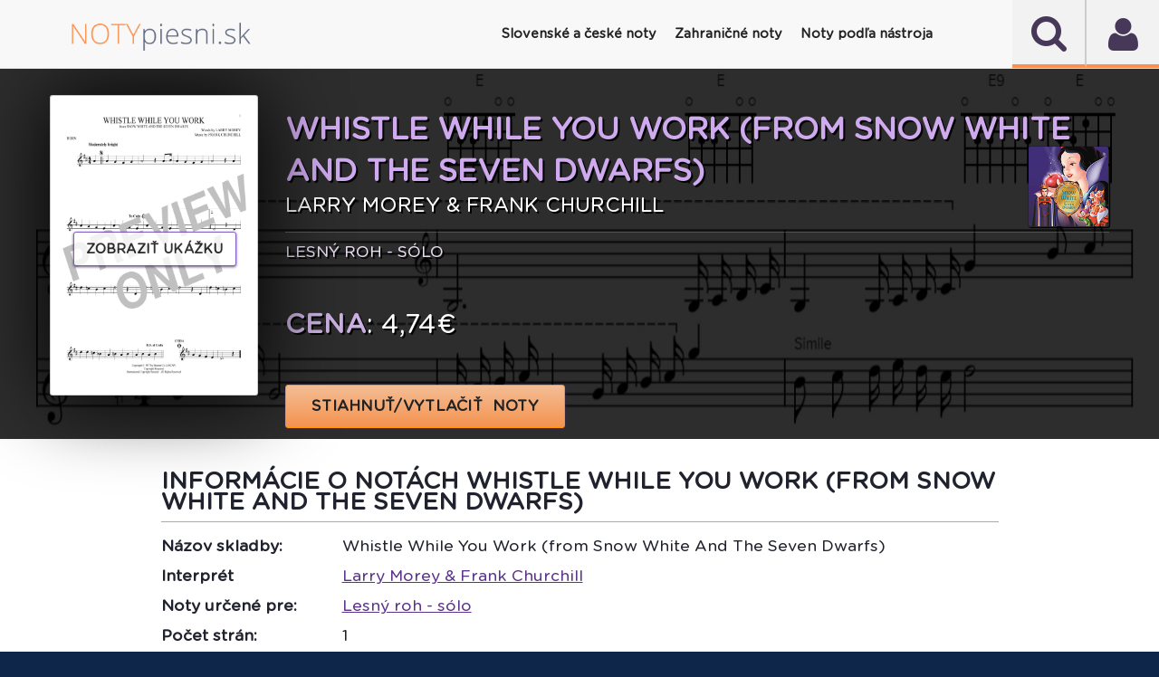

--- FILE ---
content_type: text/plain
request_url: https://www.notypiesni.sk/sheetsys/assets/fonts/GothamRounded-Bold.woff2
body_size: 17860
content:
wOF2     E�    �  Ee                       ?FFTM*�0�` �
�� ��y�~ 6$�t �9�<e�d^K��� T�k�l��#ź8��ad �8��b���)I��iPͪw#"��5xD&��#+������=6����-�H7����xp�V��kR�F5�^!��)6N:��~FLhTGy�g���T&#4�hE��^*�*k��~luF6�ӈ�O��x��km�Y|��\5'��t�3�m�Or�ѯ��3o�>B ��#�8aPG8���x�����1a ����c
��Pm,,�D1rNeڋr�R�ݦ��6��nq��˾^\5�����!@2��Mv�`s�@�5c2��]��NwU{�3�;�g�����C)����C�JU=]�F�5n����oA�^��q�c�|�T�6���ao�Á��q�<.��+�6Ф �)���= ���t�����7�/�ߩV9� �A,�-��r�e�nO:�
$
����X��f/x�J夁/G�4~.�[�%	z3�$����_j;ޗ�m���4����~��M���2�^�k�}��<�?SM;��t�w����;�P�TT�f���X.�$+P�D�(��%8`�TN��*�K�>�����Ա��sU�uK�W��;��l�4%]{�M+G3�Ϩ��ZQ< CC_��k�(y<���N ���t� ��ɣ� �*�+���:&_-����}�E�F�Dfw�#�׆��R㳁��2�Ww{���az�n��}�A�x�	D�,�����א�	Q<$��N��/�mZ��t��%~�b�B� ��D����뿶 �����bo@�	&�e�b�Ƅ"X�xZй�e��
s����kJw w�h���%a����2̨��G��t9
�k����d{�RZӦNv%��]] �T+\�7�c�܇}���f�,��O�)�q>��[�kb�F��P���D���DuXB�2�F���
1ň��ۛdR2U ��Iq���R��]��B���C��@�w>��y�6L>�!OH��BSb�dl:]+�a;D����9J0�"J +�`��er@�%O>�Fj���	1����F17j~��B\=�L�[ab���R��.�$�(�#ܝ�K]RU��Ԅ#���E+6��M��� ���V� �l7�A��a��l�p�����n��Is;��"B[�g
H����RH�x�f��߀RD"��ҁ���SH���JbT��uo��<B��,A��5Di��ͯg�,��w���r�*�G4IE�X"#+'����XM7�\�-��{�wH�f-���}Ʀ[K�#R���#��=D.])z�D�)_�=��1^��P衿��<�k�ܲ(�r��?�d�q|��j��ZA������FZ�2J���N��iT;�[�Ӯ�o��I��4L�E\�0��ZtT��$�@��pb\Er���ao�?=]�?�[)�4���X0k�7͑�3�r6�_Q��g����w1(ie6j-��9H�N�ط�a���8�ʋ�m/��>à�(�[�܀L�|�\)��5xϹ�	�d���g�|��Z�1
�nE��I�J��
se�baq�������S�}��ƙmOY��W=���eb208�0��|"���Q���i�<�Ϣ�#i[��=Z'J��)��ܺk&joǗ��ԱM�B�j�X����Z���U$3�@���=��A)����p��&c3�0�Pl pB�T�j�f�C���*�� '�ЁX��:%�����@��ީnFvf��f%�9K�`R�*_�$�/�)V�:2.��H�0)*U�KW��1���!�Ϯ�Cg߱����̝�ж���e,�D����2�}꺀��!H�*Ћ;���WGu&4������@Tz��Z�ۂ:��z>h�"���ߤw4{)�k�����e��
�u����D�LK;.��,!�����_�~��bܴ���������McT�Z��������G��Z�N%�t�<��Q�����:��mt�N1�L����J��%��,��	�s�qk�vzެ�U�*1��A��6$��J���r�~H�t�V�2��GM��یr�3+�5^9�n���h[�
��r�8Pq�n��W~lMnW��q��ʇ�T��tke�u� �;t熋�h���:%Z��Ѡ�y��Ȭf쥤e�&k�b�A�D��#�mW-C:����z�u_?��Km����c����^�|l4: }�}����3œG�M��<��6 k��r�C&9�ݗ�M"n^{u�Q�D�D{�}�Fur���,T�����$v��)�W0ׯ�o-�ꗣ���l����m+9����ho��⠣T^�^� ��۟.w����S�]��(R^/6n"�켨U	9z�&# ���]K� ����A��0�U
���w�x�i�������Op�\wۛv(p��=���m�v3������9z�	�4��i�&"؟�N��}0A��c��lOAg�y��%݃��Z=�'H7�?B0�����ߒ{0} � ����i�8��;ɉB��M����^U�l����7�L�7wZ'��@J���^�,ֈH�ͤћI�һ���&eֿz/6+F�+�np�%�m@V�~��9k'R��F��l���-� ,G$0�L��|`Y��6&"W��H��À��ɚk���;�q��%���-Z(����2"��!~�q�/w���9-�g���Y��c�I2/_���3���'m�HA	8t~�'b��TT$5���q��ܔh��b�� ��$����	R��B���k�16H��^&�U�-畻��.�������=�̄^X�k_[�{����W6z�M~
bs�|]H�§��q3cFK(ѣ�K�$sfO��ѳ�5��ֺ|��v���D��=��ЩV���ߪ�NWk�]�Y���! ���͐�뮷��)C@2�����Py��S0�շ�7�f�·8�~/K(�L$���R�WN�+[�m4�����?���62!-�k+����U��Vk�u� c������m��V�L;��%�AV�JG��ت�Qoǃ�F\
�x+��ڊ��'ٰ.�X��4�	:�2@���EqxQ
�7�����+|��F:�����r�l��x��������}T��9I�mP�:��/ۑ&9�7�	�d}8�泿<�����.�ДH��Ţw��y��[ =tK�=a���|Wț��]9�p#G;�6c�9'�t�b�f��nU1�+��u����]�!|�G3����0�Ay�B���H��\��7������;蘓N9�pN�D�
�X^���ї���=���������Q�&��P�����	���p��23�u�ҹc���7���#�=��i����A�Q+�t�ǟ<{���S:���{8�3�,��â�)�"M���Xk�ٕ>ɦw�T�����|��c� P|�C�E�Q�kc����TԢhh��E�� �Q���$K�*�I���d3ˑ+O���:u�e7f�-6�j�6����.{�ό�8d�as�:���-�V�e�i�I����+<m�����ۇY�xK�"��	���i7�OE]T��Ӥu�e�3~*J,���S�6}Z��c����n�:�'*HM����V���
y��cp�+ ��h�y�.����Jj�P������z\���N��"���@F�)�~�Ȩ��Uޯou&2Yٔ�,}cN^� �[�DYH��;։O�1W"�d����c,)���Ϯ9Js�88���,YQ����]��}���y����v+���%C佄����h&�_��;<��i��Xh�vx�/�l����8¯�X碹���9�V� ��S&�&#���q���y�{�v���eOO.�����-�j B�0@Չ���RTI1�1��r�D����3��a����	 E����G��f$h`�^�9�����T��-N$M�h�z�y�HIXeE���B��lK=t&ǜ��`��l�s��	z�b�~A#z���m��z�M��K�ŀc��c���x�FX�r���-u�\0G9�vޠ�A�F:I�M��NS��L3����ҽ',ш��z�Ѩ�Ky}�ӝ�Z�g�6{�m�=2�h��㑎:hЬ���t��4jw$I���L)��0D�4�����iUA$��Q�%Ex]�ɀ��q��6]B���¸m凌5�$+�6
�zĝanD�&�������-t�Iɗ�g��i��C׬�V'�tڔu]���2��̸�9�v����D���������U�kZ��j1u��G"�oX�yJ� I��$���6H'�����Lĸ���%CXc٤��s�aD1oP�̑��>Rl6ԭ��)]�B��^!F����?	��M���#ʀa :�H����3��t�fG ڤ�ޔ��p��:��U�����L�~WJv�(��g�J���3�5���hhz0&_�8�0H��[��&tT *��<z�yJu�dt'S%^P�JA$ٽ|9_?r�w61�X��� ��4
e~M�d�!�'��+@���1�Am�1%͓ ݆h^H�¾�߅�s���m�Ȼ<Ouü��em/z���P��WjjO*v���N>�V�����2�M|!'��0N���ѭ�o���G�IQ�����:EQVs��1�E�(��I��^j׬h0�MgX�|_*JݤD3�qS3�@P5�B�#���k�"R^ɞ%[���]�,x��
�O�����M!A��Ə��X{�&��t�����LQm%\�A;�U
�G�h�0�^���Ǒj�x$����.��5p��1���Z!��"n�l��M������N�I���4"�h����z�X��d�;�bŕN׫��d_`������L����`iU�p�?N�A1j�GQ**}v �R�bQz�)B���Ԅ������Ѻ)�wIh�C����.'�}^	�[a�6�M��]�nB���������YI�м�>M��*	b%�iEׅL��r��&�p�7Ӛ�
��'���xv��/i����S�Ԅ��%<��E{*�ʞ6�_�d>����!���1kI�	�,�dls��_���"AR�*���Փ�C?�-�n��PΌZ?jg�U����Q#%:��g�s�
EzF��0�˥�l��)�fg�l������Rcํ��Rɨ*�H1�ZC+��B}�m��#nX�a������UX	�r��~� �����\F��?b�(�Q��z��r��6�4�E�:
�#�{1�8m�`��P�94x:
������q;q3$������b��<����Ɣ0���ϓn��7����X�-Ε��qt�8j��B�g�@Y©�\KV{H��2�Y�S�i�)�$V�Y���knw��g֣%����!�DR�����Z���kH���@�vPm}/j�����ś�ҥ�7w������3{��v
5�$���we�|�� ΄؋�Cg�	{���ښ�`���°�qV%ޒX���.G,�ձ�M��p�Ҝ���R�l6d��2+ݢ�_j$��eQ#6F#k�%��s�g��C�}��E�� ��^.h�с����@?}�!�p�i��f_9�y�y�L'��s�19�؆G������꺆��t�l�(4C��G�����#�kf�$c�pS�4b���A�<B�^[�_���A��o����s�N[q�� 	)Y�(ܗ!=��)̏T�Ge�/%:�g}��:���Z���?Y����G�<�sw �G�8��G���
��/�,5:��r�07Oܭ��ZZ8>.�>�.�y���`̖j3����u16#�9-K�s���n(%�o/�_c��P�z�t3��nV�p"f�@S���X,�*����a#?��	���ısҩv���}y����j�tɊ�=�f�`�K�(�Ioۄxc4����n,qi���ZL#P�%�J��M)g�Lˡ>5U��O�KX�?2掎�����mG+Hg�n:Jm�I������*Ĳ0{ns|�B�z�j#���\�cWrʜ^����{51i����O84mWߒw�%?ݖ�bjE�՚^�Z��2��<=�<���D	OL���6�Zt���0�_�B�-�ל���L�mG��%#X&'	{������r�O�
��E�-e��K�r.Z�ڷ�������hLp9e��m�e��\N��>tDU�=ccZ�"W�=r��|��}�v�~Sw�y���:2����Qno`ض�0��ص�Tl':S~� � q�i�^{m�.���J]������+�	�у�3[	���ؔ:_�`V0��PX��j��鰼�*M��S��sw?�h���O� d�I�R\[��"�g�[�+�|�9��ѥ�he˞w�UMlؕ6������O��2�.Ws� ��K�J�)�m�jQ�mjɊ-�����JY�!�\	�lߥ�cF_?�P��|��8ٗ�'s�(]�i�dG����5�3F���h�wv��$rY�wF��F���wF���F�y��v����y���S�
d�f�+��ڋc��fRC,�Pt䰍��ż�7��[�dY��oÊb�ݙNco��g�A���Bc֜XN,衬��H��C���sZ�^a|�ҽş-rJ"�?6.��	2U�͞>����g� ���0�����6˸�|�A�����]����u/Q��ˊ���1hzae\soR�Zg��ڲ�^�EC��\b>(��~�wye�-�-b��Iu�:�Q�²�Alf ���;���a�HF���h���(j��Z�qB�v�]����V����g�����s;�(�ė �ad8���?<��/K��Zy;��S��K�¹�A�&��{J�#��I;DPVc�A��E{�(;�H��Esl]~��^SzD:���c�D�O��j�F�*[�^"�\zyuXpѝˢ�^(szT�j�ׅ"��02=B�Rp�T��XU�L�{��r***^����#��O�JD$[�P���2�����Ȁ�JxoB�xj��g2'�$h��Յ���iN�T&�!�[�������W�A�����`������Je����.j�3�����ŝG
3��Cm
y��f^�~(�ZX�x�y�Ԯ�~�G��U����L������y�o��u�0���Z��->n�եP�T��#�+��Eg�'�V-�>$�&�N���p�"F��Py%U���?���nu�؇Z��<�hG��np��f�j��:E�dO�ܔj4�?%�u����]?�S{�[A.L���8B��i���p޶x |W�<�P�K'�����|3�C�-7���\%w�[�:��$��rN>������}�<M�=�Z�X0�Y&��n�x���,��Ħ���V`�_2i����@��j���Zg�%����5!0t�Q#e?t�PX�g�rH��'rY�iD�2��3b�;�sn��H��՗��@d���-�`y-���Q���֜�!ǝ�8*Xm����h\��>z��me	����OcSV�k�VMq�lsYGF ؋c��u�8����qk��Q����VLU��s�v�)=om6
�6/��ULum���~iREl=Z@L�_3f��07J���n-6����1�� ��w���܃O$�Y�G�o�&?ղ"A��P;�V�Ӆ�E,;+�l�ˎŷ��Lyti�|n��Ƒ�0��fe:���1���꽴R,C�9�Mbn���@J����d�HNl@K�� g�^'� �`���B�T1�&h���=� ����M�/Ù�E��eh��3ݽ)�S�FB�@S�<qV�6#' ���w����g;�RM.�Y���>�CV���F�97�)	!?WGhˤk�+#��6'"�l�pݐI��)�2n��19�D7y����m�4"��F&[�ӃD��p��i6�d��ך����=Pۛ�]_�O�����ک���v�{�͘�G/-�.јG���=�c�:$�H��a�=��38Ade�o��ڟ�����L6l��`	��7QI�\�`�	iS����7���"���>gB80����S�)�ȝ�}o����avȻ����������܅l��ϱ&veQ����ЕH{���FJ�k�2/v�����-HeY����JO��-	PbaeB��
��Qn���y�/R)G�=;~�zC�6���-ޟm˧~�W�'��nF�,W�*L�;��bmcd�TIu�צ��(��,�ߪ()>�Y}�6��񏦵�R&�f�G�Ch	�k�A~�nE����K���tS�KmÞ���Id��K�4�'ڗ�M��y��m�)U�7�e�
������������n�|8M�Ɵ�I�$���e8%V ����}O$��g5��gq�����2�B��#�=,�����boUlew��[���γ��X߬X�~q�� x�%�^�X=�F
A��Y�i�l�(S����	u��tH@�z�/��sN\��^�51>��o�(�J�C�֔Ae`I���laz.��s~`@�U4	�y��|q$:l��eS �r�v6���ڐ�z{[	������8�J�%�	�M�ǯ�O���,r�Buhrм
��`f)��~�7�������ڲ~2�PW�����}Q�`�4G�ji���a�Gk�XdFGn�����@�_cѽ���q��`�L#��bd�^z�#k�>�?�&��e����v�ji�B��@~u�є���{o���_&��PJ��X�+I�o���n9��U��G�j#��`0�y���*���Ƹ./�^D��8���M�P{kH��r�4��t�>*˓�K��
�7Ν*�������ȷ�*\/���b�C��~��>p�Z��`H�j�(����|m�4ės�C5���&8%�ʵ�t�@��&ڢ�[L�s���o�}�W�]�k�27 ?P�P@�^�����+J��2E딓ʉ"V*�8�R��,����c�
'�oD�D��:V
��d�8�Ϯ�!�D�+v�v4��������q��:�����ܴ����pW�h�}ֱ�{7���V�ߘ�eʪ���������-g%��2Vl��.�= P�Jֿ|x�z���\ñW/O�iPF99/��t�O�J�2U-~Rc�2��Ԅ~uD�yD5�m��XҢ�v$�9k�v����1F��(ԥVbPyA���K�C�S%�xtyC�6[
�e��rޖ
�v�����	��qg��B�M!��Һ�e)�C��ݞ�����͔�Y����4���g��Em��-��(��:�Jz��$��̶�Y6�q���M{O�L���:
��v���8��>RЛ�j���������}���y#�#_/1gw������&����.�o���� Go@�UK�}���YF�y,~L��� ����m=�.)�,�Ħn�FE���<'@�����?cǲг<�G�=
��Q���Z�q%߱����CI����K� �NĔa$C��������!�(2rt���+�{^����c������\�@!�x��h����sy�a�`!T�k�47��ލk롶�kzz6s��nQ���V��U1
ex�Wq*!�g�iM5$+�z^��M�� �^Vu>�47p6(w�zו���G�ñ��e�̆P��yg��P�64�je��A���֌�B�="[S$9ȃ��dѺ8M�"�2f��+VQ}�^wQ��(cC^7,�v�%��j�z�w���쵊��]X��6�߷#�d����m&s�̻-m�������b������>9�US'��EH?*�G�$�����].�۶���+�#]c2�GtE�#�6���nΊ��!*v��_���f�s\х�;{n���N��ח~���؋�O^�M����Ɨ�\A��{����q�a�A}�Ůa�XX��=�-r���_x3���5 ;�*2�|�������W�c|��a�'�.��u��F`l,gp�a��8u��!L7<隩� ׀��K�F����B&f?�D�[�O[ +���p5�<��[�Y��+�g^�^�q9#��؊���$(�-�,Zに�S-�`0��.��wъA#� �Q�tUȒj	��ɩ.߸m4�aۗz�rA�IaI�ѐ>9Ú��O[����w�j�w��Y�g�،��"�Ր6)[�p	��MLVjB4H?Y����gHd#2����R��9����4M]3�z��mmQ�Ihv ڊ(�(�j��2̴���62J"VG�2]1�H�0N�}n6ͷ)�	�¤p=�i��-.�K��1ۚd�I�ք�0(�mG��{R��2'���Ӝ\S`x��j�-��KsBx\�j�^���wC�U�]\[�EU�菡���?�
�=�E3��b����v������|���&���0� ��e��83=��Ӕ,�F81�K��|�ד����z���3�p���,#U�i��a\N�UP��U�]XQ̃6��`�Q�yKVN�\��M����=��۠�#�z�?�
�����$eGA괜�dB��sAMK�ڷ�	�!4$�PY��"���C���\��t���D��˹��X�6q��Ip�/�����ۉ�1�����洿t����tF%7�f��D��L����v�B���NŗP�58�$���Ifb�*����J`�/�2�7#v�u�Q/v7�B�&ےU\kᾮ��������rS}d���:�	�u�u�K$��r#pq�i�ǊI,;�J�)0���a�f�Y�X������u4M�c��*���uWE����ɹ5[�X� ���ʱ��x��v���f��M���`���7�L1��Ђ��u*���&7t*��6��$�����7��d�B��X/w�sX%p�y���5,���gd�&:{�ʦ>� a��N�\��3s��Y�a'�+q���j~5��[�:��	���Xol�h<7�ᦨ�|p��Vm�xo4��\��M��h��ng��q�%I�wF x���y�\�y�[ܫ�Ǿ��r}��
�m��R�����_�Oa�mȁ���r.��)�eqX�,:�pc���O��3�0+8)�\�8���IM0-��Z��aL�E�Ey��`��+��ӰI��^��⚝f"`�������oLq���Y�s�>�N��G+�}����gw~���|8�L߹g	C�;,�`����Y�vDS���}>��cx.GI�<��Zb\��2��/# C]ZQ�ǁ*v@�3���h�N�L��
O"��z����Eo�k�οܳ���Q�<~睻�������eܻ��{���F��w?o��̰6�C����� �Nv���/VG�@U�$����J�\�
,�E����X�~y�(�?*4;�j�j��HϨՑ�j�d#��nX��n"�H��eA�^=��!�w�Fuw��[�c`w����5O=`鿏�\}��Bu�n)��|�l,�4`�**���T�aU�&'O�ј������s]��WR��U�V��ׁ��p��גt>���ჩzw����F4��UezH_U:^Y�a��)�>�OyJ+�<t�[�_�^ �d��6����R-<~x�������]�,�=J��U�(�����:�P����t��^V-e���`h* ��_s<�Pc�R@�i�Ύ��rr�Y�Qب�(�^>�߫��c���m��_�E2i��';�ֵ�=����=5�B���i?�jw k���O�1���h_�ǾE�	��㚍MFk�7��1�F��K�=]�v�/��:�)�Η�o��sP�¯��Cd����|��׋�톒� \��rcJ*�W�p�T��CR,n�ˉ�PR�ud�.��C�6:K�`6�L1�����	8�E9��6D��xe�uo�v��Y5�?�S�cl_��lឋ������x�&��Ԭ�Q��
�0�vm�I����9�4�۠$%��v�X�#P�ZE��	᪣v���cˮu���v��3�ޜq��y���4�h�;���G4�W��Qwv��M����e�@��bk���V�ŗaW,Ϛ%�3'�s* ����Y�)&t?*%	��=�8�?z]�����D^*�ئsn��L2�/����E-��>�aN.D���M����
{�>�4z�*g&�4y��}=�J�����ܛ+�b��������&���9����k�w������ϵ����>k6��@J3��#QA>/}��� �_��\l��6W��eB������n�b���A��m'�1�#��1V��Cv���$��dG)A��b�ک�F�Weyq�>
�G�=`���Cp����)=n'T�^�Ԅ�S%h��$��Қr�͉E�]ڕ�Nv��ؘ�UYТ��Sۑ�j#-A��g��BB�L_\e��Q���Q9���	D�����&��˺�w&g⡠?���{�F��c��z�W1;*�u(s��(�6���)�{�[��*�Os�����[���&^�U��g{}�_�Y�� ��QӶkOKLT��"���jc�)��icX�o�G���l�2a�m)O-���v���kT*0�%��|޿\ʎ�<�=�i�����	��>|�����M��.Ŭ�6sx����7�-&:��a*U�H�1���F�q}D��~�}��T}T�' M�ȖwC�lS�	wP ��~p�n���!H���Nݣ/���
�~�A�y^�@����S>)�y�<&� z�%(��D{@c���v۟���H5\�J��|9���tl	Q�1�ކ�>*SL�0A�8�͎h��7�n�X)U#�/9B߰X�2;�i��}T� 9ޠ��O �����k�Y(Ģ�h�A�����������= �^h���?��������Z���b�?tG5`������%��L"��%ʫ�)
U+��������>Ôl� ��yk)</��d�.�.�"z�@�,�&�r�%�3COOjN��X��"dQ3YӅ��vT&8�`�VBY�+8� ��g�X��� �}�܆!��FF�%�9�1���9E�>gȓǓʲ.��[*�QJ�I����y3C�o�k��Y����=ک�ԡ�t�D��<amTHK�������_b����.�&ɋ�PuC4�=�����C��?���$�D����Iq�����[��0i��_ј���t���ny=�t�3�D�x䭼-d��Ӿ����3ać u����~A�g�Ѿ�4eA������0���_�,�z2��� Z$�$�Ş�a
�U��w�� ��ȸ��*��W�� �#H�A%��lq-UG&�vH�뽛�(:���������w�Ÿ�/Z�ʍy��h�G�R��p"E� ���'��J�e�O� T�P�i@�I+�1�r)s�hSt��2z���Ʀ�5��B�TK��V�<�U��������V�O�]/��K���b������u0�W�p��L5I ���maJ�<�@E`z�c����R5L�^tu�~���q��^j嫓|O��K��G+Pԅ	��R�G���~�&��{ʮ�I�`���0�����0⿘�!����m�|h1o�������ZR,�������I������� H�@z^J�r�S�M&�^$/�p?S��?�O��,���s� s�_R�5"Z|�>S����(L�M�Ԗ�:�6�е��TV�kW.��_an9Q��M�����5�鲋Ȍ#�E�Zo��4��cy���4'fE�Z�զ����w85O��h�aP�G��a�o� �V��&":�� ��tL���cpʧB�;��G����Z�]� K�C*)�gL�'9�YNt�\�,�a�c�����jI�tR�M����8��/���8�w��~������il�y�z1�Qc�'������5���Zl̢_����<�̚����	~O��A�^�۵�� O��@)Z��jɃ�śk��rpoj���������\PV+R��������[7;���C�%pN�Vz�XHLqK�Lɢ�h�2�Ĩ��X-������o����뫢��6H�C�6�3,b����.��i���(v��>�K�s�m��q�ZA7�НG�x�W���Ch_���$Mc���n�m�![T�8"5��Ć���
S`F�/���]5pRt�"4����Tl�1��RE׋�e�jE`2f+�0�;��@��`��1	x?�j�r�6���|R���2?߳�Ա�#�Ym��	s��IXG�<�
�u��1�r-*<��/�yB���/Mgg��x�+xh57�[8�3���Q)y�#q�<T�eó7${C\�b[���L��7�!Wym�<��Kv��N#E�����p^��T1D�gȷ�.?e8�)�fҔ�CNS%�~>� �2�����aA8��[1��Y:4��Rz`Z8�d�f�W���t׻�2��������8��i<ܖ�:aշ:��kg<o+�@�R �8ϸ�+��t���؂��x��^�F��R�҃��$2xwcA+��ԭ�*�"�3T���[��r�q<L���o�--���"a�Y��9`�{��d$�N�E�"�(s�^�F�S���y=�8=<-��;%D�=��̱=T�*�L�l�eNU4O&}��~�t����D �o�җ���dr�}��!�[�{�HO�,�ꤠ�= �������&P`2�&�B�s�����a�]��=�ު�~�uo�G�,�
�ƚ�z^ņ��Q�I�xòI�
=�̇u~�1ɿ��B�6]QAK � �rǣ�_*���1��4�ِG�B��)*r�}x(i�@�)�&���v��l^"�j�Y(W{#��Q�6�XM	n��Ɠ����6i��b��$��	�%M����ND�"��v/��=���;+o2�e3a�j}8]s�:�����î��x���x���� �-sd��4�D�j5�ԯ(��������1�/�)�Gn�׊���|��Oe�vn�KGE#��'����{��oX�.{��_�S���A�^'3�޿(G�|�_�,+`���n�h����V��	�?�v�������L"��: ��e����W6���	E� R*^dv:�؛`�m���K�*�`k�Q|�%�\��Ws?��S�v�h�ȥ:��� ��Q��{s3�9WAE�z��vz�Ru�	�|���\�b�5�k�b)IX��'��%�6s��aB)��A>��cnc����Wrs��z��~����2�F�7�g��2|��yd�����!W��9��ra0��TE"�.cɝ���q�i~�r����N�~!6�:��.��/��4�Q2��[���.I���l���Nn
yK�~��_R��Ͻ!����({���f��c���"m���F� �ȏ���I��ߪk���Ь���Y�ur�z��L�7L������_k�L���s8�=x�^ "iަ۾/�-�W|����C�r����O����g|�$�y���ë�������M\֑3��_+q�=��A򱆤��$�����I�K��MW 8�IH� ��OD��w\pǄ��n��;":L��$}�2r����n�햽^�2������N!r�����=����
/�/�nT{"�N�}���[l{uo���/��ͷߓ�v���[��HNV�Ե���ë#��eN�tMG6@>r'S2��>������g�L�a���|h��U��͵��|�LRGpd�u�]O*ٯz1Y��Vu�Ȓĝ2a�I���<�H%��O��IVF$�dd�fX�!|\0�l�&��ɪ#�ũP0���Hヮ��n�+H+!����n�Q�R�/�Y�����6�j���@{������
�2*!o  �vE��rr ��t	��xQ<n���WxY����We�8I()0�tZ-�-_k� �i�9>��*H�P
���S�
��`���,Eu�l���_�� oYuZ`��h�}���4	�q�9�5�I�#I'�Qr��u�NJi�8��0���/.z�8fa"�#��p�E���'�%��㧜��-,e'�e�~�Up}.�g�zC����E���ȉ�1*kV�d�`�?��G�ILu\�d'�>�OnU(y�~��#8(�8�-�^��g�PDp��z��8ߙV#���"n�L&[��u���n���n��*U�56��l���u^xx����b#����&�@X�\���Σ�[b83OL�O;f;���c���hXi�!`�T��w�������ֻ��	��߿���B@�N�6�*�)g���%$U�U
�N�R�J4B	�	������)���jS�N�F�ʵ	T�N��/_�м����OL����	����	�D&�]U���s��.PǪ�ET�Z�P�Rϯ�R�Z1p��.��.���R�<|���Z�2ͪY4�q��	"��i�\�`�Jbw÷���y���y&׿<��T�S[���HI��;w0@U|�n�F��e����X�e���<�R� �ͦ\�"��R�M
�`��:Z�S���Ţ����������i����#9���=Cp�T�!��}QP��
�����@�\5�p�r���(a��U��&{���Pg=L�@�Q�X�YHEu%Xbt����YW�[G�T�4�R��R�pT78�e6[;��j�v�[X�B�WjҬ>�%�R�s)��������
��u_��>�E7�5$�V2䯣���`-�ʤ�W/t���<�}�� �_y\_o�Л��=������ z/�A�;'<|�A�ץ�pذ���7�v���Q��BE&���eW|f�'>��R�|�o)�Ɣ������^Z�R�*5��ڭN�z��4�ja�V��t���=zt�����}*aӲ������R�ۃ��G��4:���&��py|�P$�H{$�$W(Uj�V�ohԏ�d��wptrvq�Ĝ�������dl�Bc�8<�H"S�4:���[l`�b�LcS3sK�������~�����H,���
eVN16vq�E|q+! �W�Z�OZm!�:�������r~��.����o���ح5lĨ1�&L���zl��fV;�CE۔)�$��+��� ��>6@LF�Б���y��zC �S�;���Co�����!�|���OW%�����!��v����4u�m`�X
�X@%��R5=��<-�� �-%�Y
���D���o�ZVD%�TE�F�*�&ʟ�u���uu���&+��4�,5��UB��&��K@�U/��7mگm���������0�d��ޛrs��ڮ�bo���8�A H%V�0B��z�ߔZ�Y7�:eJ���-vZG�v��!M5�fS�����kk
w���&`�	w�A�p̉*_���O�׏��;���H�{���E��?��w'�����f�هۺ/��?u���K&������g��.���D������3�9x�W��a7Y�X�`�[tqgcD�[�Ba��e�)�==
˙F8��udx�V����h�ո~��&_�8��W����3�9�" \��b�`�`:s�7UpРkng����|ͅaDL 